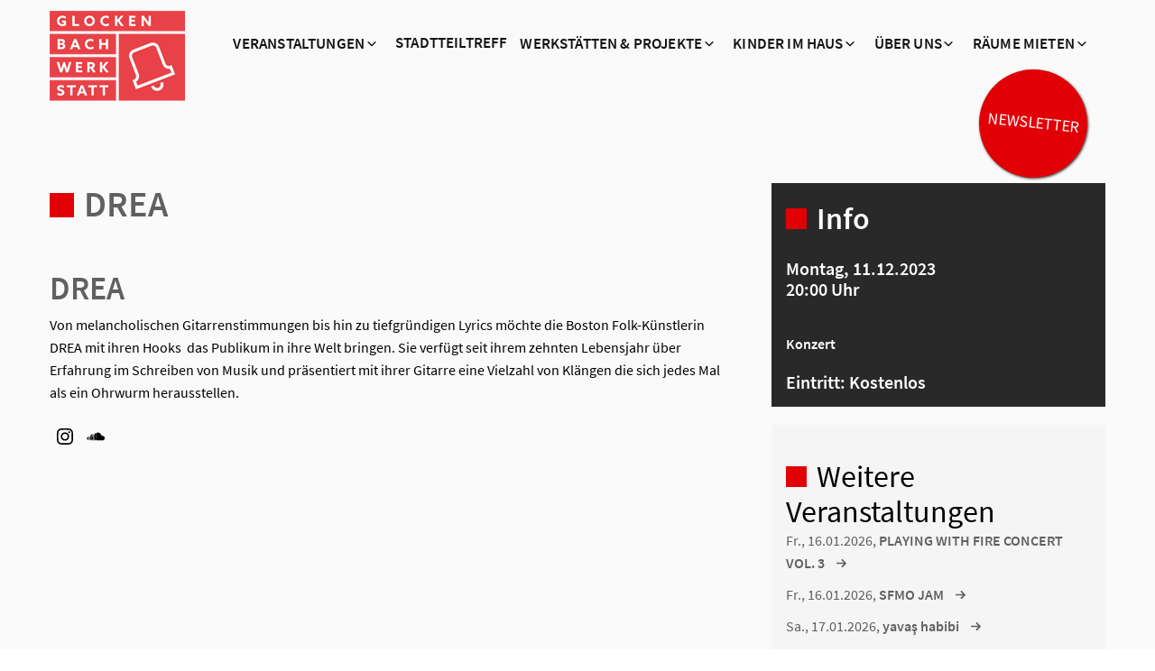

--- FILE ---
content_type: text/css
request_url: https://www.glockenbachwerkstatt.de/wp-content/themes/glockenbachwerkstatt/assets/dist/app.min.css?ver=6.9
body_size: 53530
content:
/*! normalize.css v8.0.1 | MIT License | github.com/necolas/normalize.css */

@font-face {
    font-family: 'Source Sans Pro';
    src: url('fonts/SourceSansPro-SemiBold.eot');
    src: url('fonts/SourceSansPro-SemiBold.eot?#iefix') format('embedded-opentype'),
        url('fonts/SourceSansPro-SemiBold.woff2') format('woff2'),
        url('fonts/SourceSansPro-SemiBold.woff') format('woff'),
        url('fonts/SourceSansPro-SemiBold.ttf') format('truetype'),
        url('fonts/SourceSansPro-SemiBold.svg#SourceSansPro-SemiBold') format('svg');
    font-weight: 600;
    font-style: normal;
    font-display: swap;
}

@font-face {
    font-family: 'Source Sans Pro';
    src: url('fonts/SourceSansPro-Regular.eot');
    src: url('fonts/SourceSansPro-Regular.eot?#iefix') format('embedded-opentype'),
        url('fonts/SourceSansPro-Regular.woff2') format('woff2'),
        url('fonts/SourceSansPro-Regular.woff') format('woff'),
        url('fonts/SourceSansPro-Regular.ttf') format('truetype'),
        url('fonts/SourceSansPro-Regular.svg#SourceSansPro-Regular') format('svg');
    font-weight: normal;
    font-style: normal;
    font-display: swap;
}

html {
    line-height: 1.15;
    -webkit-text-size-adjust: 100%
}

body {
    margin: 0
}

main {
    display: block
}

h1 {
    font-size: 2em;
    margin: .67em 0
}

hr {
    box-sizing: content-box;
    height: 0;
    overflow: visible
}

pre {
    font-family: monospace, monospace;
    font-size: 1em
}

a {
    background-color: transparent
}

abbr[title] {
    border-bottom: none;
    text-decoration: underline;
    text-decoration: underline dotted
}

b,
strong {
    font-weight: bolder
}

code,
kbd,
samp {
    font-family: monospace, monospace;
    font-size: 1em
}

small {
    font-size: 80%
}

sub,
sup {
    font-size: 75%;
    line-height: 0;
    position: relative;
    vertical-align: baseline
}

sub {
    bottom: -0.25em
}

sup {
    top: -0.5em
}

img {
    border-style: none;
    height: auto;
}

button,
input,
optgroup,
select,
textarea {
    font-family: inherit;
    font-size: 100%;
    line-height: 1.15;
    margin: 0
}

button,
input {
    overflow: visible
}

button,
select {
    text-transform: none
}

button,
[type=button],
[type=reset],
[type=submit] {
    -webkit-appearance: button
}

button::-moz-focus-inner,
[type=button]::-moz-focus-inner,
[type=reset]::-moz-focus-inner,
[type=submit]::-moz-focus-inner {
    border-style: none;
    padding: 0
}

button:-moz-focusring,
[type=button]:-moz-focusring,
[type=reset]:-moz-focusring,
[type=submit]:-moz-focusring {
    outline: 1px dotted ButtonText
}

fieldset {
    padding: .35em .75em .625em
}

legend {
    box-sizing: border-box;
    color: inherit;
    display: table;
    max-width: 100%;
    padding: 0;
    white-space: normal
}

progress {
    vertical-align: baseline
}

textarea {
    overflow: auto
}

[type=checkbox],
[type=radio] {
    box-sizing: border-box;
    padding: 0
}

[type=number]::-webkit-inner-spin-button,
[type=number]::-webkit-outer-spin-button {
    height: auto
}

[type=search] {
    -webkit-appearance: textfield;
    outline-offset: -2px
}

[type=search]::-webkit-search-decoration {
    -webkit-appearance: none
}

::-webkit-file-upload-button {
    -webkit-appearance: button;
    font: inherit
}

details {
    display: block
}

summary {
    display: list-item
}

template {
    display: none
}

[hidden] {
    display: none
}

:root {
    --font-sans: "Source Sans Pro", sans-serif;
    --font-serif: "Source Sans Pro", serif;
    --fs-base: 16px;
    --fs-xs: calc(var(--fs-base) * 0.75);
    --fs-s: calc(var(--fs-base) * 0.875);
    --fs-m: var(--fs-base);
    --fs-l: calc(var(--fs-base) * 1.125);
    --fs-xl: calc(var(--fs-base) * 1.25);
    --lh-base: 1.5;
    --lh-xs: 1;
    --lh-sm: 1.6;
    --lh-md: var(--lh-base);
    --lh-lg: calc(var(--lh-base) * 1.25);
    --container: 1200px;
    --gap: 15px;
    --sp: 16px;
    --sp03: calc(0.25 * var(--sp));
    --sp02: calc(0.5 * var(--sp));
    --sp01: calc(0.75 * var(--sp));
    --sp0: var(--sp);
    --sp1: calc(1.5 * var(--sp));
    --sp2: calc(2 * var(--sp));
    --sp3: calc(3 * var(--sp));
    --sp4: calc(4 * var(--sp));
    --sp5: calc(5 * var(--sp));
    --sp6: calc(6 * var(--sp));
    --size1: 2px;
    --size2: 6px;
    --size3: 12px;
    --size4: 24px;
    --size5: 36px;
    --size6: 48px;
    --size7: 60px;
    --gap-sm: calc(var(--gap) / 2);
    --gap-md: var(--gap);
    --gap-lg: calc(var(--gap) * 2);
    --c-red: #e20007;
    --c-yellow: #ffc107;
    --c-orange: #FFAB2B;
    --c-blue: #6B9CF2;
    --c-purple: #6f42c1;
    --c-indigo: #6610f2;
    --c-green: #30D804;
    --c-teal: #84DEAD;
    --c-cyan: #7ABFF8;
    --c-pink: #D6347E;
    --c-white: #fff;
    --c-gray-100: #F5F5F5;
    --c-gray-200: #DDE9F7;
    --c-gray-300: #e9ebf3;
    --c-gray-400: #CCCDD2;
    --c-gray-500: #adb5bd;
    --c-gray-600: #98A9BC;
    --c-gray-700: #778CA2;
    --c-gray-800: #606060;
    --c-gray-900: #414141;
    --c-black: #000;
    --c-bg: #FAFAFA;
    --c-text: var(--c-gray-800);
    --c-link: var(--c-gray-900);
    --c-border: var(--c-gray-800);
    --c-primary: var(--c-red);
    --c-secondary: #56B3D2;
    --c-block-bg: #292929;
    --br-base: 4px;
    --br-sm: calc(var(--br-base) / 2);
    --br-md: var(--br-base);
    --br-lg: calc(var(--br-base) * 2);
    --shadow-sm: 0 0.125rem 0.25rem rgb(0 0 0 / 8%);
    --transition: all 250ms ease 0s
}

*,
*:before,
*:after {
    box-sizing: border-box;
    transition: var(--transition)
}

html {
    font-family: var(--font-sans)
}

html,
body {
    width: 100%;
    margin: 0;
    padding: 0;
    left: 0;
    top: 0;
    font-size: 100%
}

figure {
    margin: 0
}

a{
	text-decoration: none;
	color: #121212;
}

/* .screen-reader-text {
  clip: rect(1px, 1px, 1px, 1px);
  position: absolute !important;
  height: 1px;
  width: 1px;
  overflow: hidden;
  word-wrap: normal !important;
}

.screen-reader-text:focus {
  background-color: #f1f1f1;
  border-radius: 3px;
  box-shadow: 0 0 2px 2px rgba(0, 0, 0, 0.6);
  clip: auto !important;
  color: #21759b;
  display: block;
  font-size: 14px;
  font-size: 0.875rem;
  font-weight: bold;
  height: auto;
  left: 5px;
  line-height: normal;
  padding: 15px 23px 14px;
  text-decoration: none;
  top: 5px;
  width: auto;
  z-index: 100000;
} */

main.wrapper p a,
main.wrapper label a {
    text-decoration: none;
    color: var(--c-primary);
}

main.wrapper p a:hover,
main.wrapper label a:hover {
	text-decoration: underline;
}

.visibility-hidden {
    clip: rect(0 0 0 0);
    clip-path: inset(50%);
    height: 1px;
    overflow: hidden;
    position: absolute;
    white-space: nowrap;
    width: 1px
}

h1,
h2,
h3,
h4,
h5,
h6 {
    font-family: var(--font-sans);
    font-weight: 600;
    margin: 0;
    line-height: var(--lh-sm);
    color: var(--c-text)
}

@media(max-width: 768px) {
    h1,
    h2,
    h3,
    h4,
    h5,
    h6 {
        line-height: var(--lh-sm)
    }
}

h1 {
    font-size: 40px;
    line-height: 46px;
    margin-bottom: 42px;
    padding-left: 38px;
    position: relative;
}

@media(max-width: 768px) {
    h1 {
        font-size: 34px
    }
}

@media(max-width: 576px) {
    h1 {
        font-size: 29px;
        margin-bottom: 20px
    }
}

h2 {
    font-size: 36px
}

@media(max-width: 768px) {
    h2 {
        font-size: 31px
    }
}

@media(max-width: 576px) {
    h2 {
        font-size: 26px
    }
}

h3 {
    font-size: 34px;
    line-height: 40px
}

@media(max-width: 768px) {
    h3 {
        font-size: 29px
    }
}

@media(max-width: 576px) {
    h3 {
        font-size: 25px
    }
}

h4 {
    font-size: 24px
}

@media(max-width: 768px) {
    h4 {
        font-size: 20px
    }
}

@media(max-width: 576px) {
    h4 {
        font-size: 17px
    }
}

h5 {
    font-size: 20px
}

@media(max-width: 768px) {
    h5 {
        font-size: 17px
    }
}

@media(max-width: 576px) {
    h5 {
        font-size: 14px
    }
}

h6 {
    font-size: 16px
}

@media(max-width: 768px) {
    h6 {
        font-size: 14px
    }
}

@media(max-width: 576px) {
    h6 {
        font-size: 12px
    }
}

p {
    font-family: var(--font-serif);
    font-weight: normal;
    font-size: var(--fs-m);
    line-height: var(--lh-sm);
    margin: 0
}

.button {
    border: 1px solid rgba(255, 255, 255, 0);
    display: inline-block;
    text-align: center;
    cursor: pointer;
    position: relative;
    background-color: var(--c-primary);
    font-weight: 600;
    font-size: 20px;
    line-height: 1;
    color: var(--c-white);
    padding: 11px 12px 11px 9px;
    letter-spacing: .2px
}

@media(max-width: 768px) {
    .button {
        font-size: 18px
    }
}

@media(max-width: 576px) {
    .button {
        font-size: 16px
    }
}

.button:after {
    content: "";
    display: inline-block;
    margin-left: 10px;
    width: 11px;
    height: 11px;
    background-repeat: no-repeat
}

.button-black {
    background-color: var(--c-gray-900)
}

.button-black:after {
    background-image: url(./1333c8e716ac22bd6d4103eb264e9345.svg)
}

.button-black:hover {
    background-color: #585858
}

.button-white {
    background-color: #555;
}

.button-white:after {
    background-image: url(./1333c8e716ac22bd6d4103eb264e9345.svg)
}

.button-white:hover {
    background-color: #707070;
}

.button-link {
    padding: 0;
    background-color: transparent;
    color: var(--c-text)
}

.button-link:after {
    background-image: url(./cae60f2ee51062fe401e1215c080fc7f.svg)
}

.button-link:hover {
    color: var(--c-primary)
}

.button-link:hover:after {
    background-image: url(./f3211320cc4ef7d69d243a1764b39a08.svg)
}

.button-outline-black {
    border: 2px solid var(--c-text);
    background-color: transparent;
    color: var(--c-text)
}

.button-outline-black:after {
    background-image: url(./cae60f2ee51062fe401e1215c080fc7f.svg)
}

.button-outline-black:hover {
    background-color: var(--c-text);
    color: var(--c-white)
}

.button-outline-black:hover:after {
    background-image: url(./1333c8e716ac22bd6d4103eb264e9345.svg)
}

.button-lg {
    font-size: 34px;
    padding: 16px 22px
}

@media(max-width: 576px) {
    .button-lg {
        font-size: 24px;
        padding: 12px 22px
    }
}

.button-lg:after {
    width: 19px;
    height: 19px
}

.swiper-container {
    margin-left: auto;
    margin-right: auto;
    position: relative;
    overflow: hidden;
    list-style: none;
    padding: 0;
    z-index: 1
}

.swiper-container-vertical>.swiper-wrapper {
    flex-direction: column
}

.swiper-wrapper {
    position: relative;
    width: 100%;
    height: 100%;
    z-index: 1;
    display: flex;
    transition-property: transform;
    box-sizing: content-box
}

.swiper-container-android .swiper-slide,
.swiper-wrapper {
    transform: translate3d(0px, 0, 0)
}

.swiper-container-multirow>.swiper-wrapper {
    flex-wrap: wrap
}

.swiper-container-multirow-column>.swiper-wrapper {
    flex-wrap: wrap;
    flex-direction: column
}

.swiper-container-free-mode>.swiper-wrapper {
    transition-timing-function: ease-out;
    margin: 0 auto
}

.swiper-container-pointer-events {
    touch-action: pan-y
}

.swiper-container-pointer-events.swiper-container-vertical {
    touch-action: pan-x
}

.swiper-slide {
    flex-shrink: 0;
    width: 100%;
    height: 100%;
    position: relative;
    transition-property: transform
}

.swiper-slide-invisible-blank {
    visibility: hidden
}

.swiper-container-autoheight,
.swiper-container-autoheight .swiper-slide {
    height: auto
}

.swiper-container-autoheight .swiper-wrapper {
    align-items: flex-start;
    transition-property: transform, height
}

.swiper-container-3d {
    perspective: 1200px
}

.swiper-container-3d .swiper-wrapper,
.swiper-container-3d .swiper-slide,
.swiper-container-3d .swiper-slide-shadow-left,
.swiper-container-3d .swiper-slide-shadow-right,
.swiper-container-3d .swiper-slide-shadow-top,
.swiper-container-3d .swiper-slide-shadow-bottom,
.swiper-container-3d .swiper-cube-shadow {
    transform-style: preserve-3d
}

.swiper-container-3d .swiper-slide-shadow-left,
.swiper-container-3d .swiper-slide-shadow-right,
.swiper-container-3d .swiper-slide-shadow-top,
.swiper-container-3d .swiper-slide-shadow-bottom {
    position: absolute;
    left: 0;
    top: 0;
    width: 100%;
    height: 100%;
    pointer-events: none;
    z-index: 10
}

.swiper-container-3d .swiper-slide-shadow-left {
    background-image: linear-gradient(to left, rgba(0, 0, 0, 0.5), rgba(0, 0, 0, 0))
}

.swiper-container-3d .swiper-slide-shadow-right {
    background-image: linear-gradient(to right, rgba(0, 0, 0, 0.5), rgba(0, 0, 0, 0))
}

.swiper-container-3d .swiper-slide-shadow-top {
    background-image: linear-gradient(to top, rgba(0, 0, 0, 0.5), rgba(0, 0, 0, 0))
}

.swiper-container-3d .swiper-slide-shadow-bottom {
    background-image: linear-gradient(to bottom, rgba(0, 0, 0, 0.5), rgba(0, 0, 0, 0))
}

.swiper-container-css-mode>.swiper-wrapper {
    overflow: auto;
    scrollbar-width: none;
    -ms-overflow-style: none
}

.swiper-container-css-mode>.swiper-wrapper::-webkit-scrollbar {
    display: none
}

.swiper-container-css-mode>.swiper-wrapper>.swiper-slide {
    scroll-snap-align: start start
}

.swiper-container-horizontal.swiper-container-css-mode>.swiper-wrapper {
    scroll-snap-type: x mandatory
}

.swiper-container-vertical.swiper-container-css-mode>.swiper-wrapper {
    scroll-snap-type: y mandatory
}

.swiper-button-prev,
.swiper-button-next {
    position: absolute;
    top: 50%;
    width: 30px;
    height: 30px;
    z-index: 10;
    cursor: pointer;
    display: flex;
    align-items: center;
    justify-content: center;
    transform: translateY(-50%);
    background-position: center;
    background-repeat: no-repeat
}

.swiper-button-prev:after,
.swiper-button-next:after {
    content: "";
    position: absolute;
    top: 50%;
    left: 50%;
    transform: translate(-50%, -50%);
    width: 100%;
    height: 100%;
    background-position: center;
    background-repeat: no-repeat;
    background-image: url(./c53469b3b89d5e1f7a082da090ae0eef.svg)
}

.swiper-button-prev.swiper-button-disabled,
.swiper-button-next.swiper-button-disabled {
    opacity: 0;
    cursor: auto;
    pointer-events: none
}

.swiper-button-prev,
.swiper-container-rtl .swiper-button-next {
    left: 20px;
    right: auto;
    transform: translateY(-50%) rotate(-180deg)
}

.swiper-button-next,
.swiper-container-rtl .swiper-button-prev {
    right: 20px;
    left: auto
}

.swiper-button-lock {
    display: none
}

.header {
    position: sticky;
    top: 0;
    z-index: 6000;
    background-color: var(--c-bg);
    padding: 12px 0;
    height: 126px;
    -moz-transition: height 300ms ease-out 0s;
    -webkit-transition: height 300ms ease-out 0s;
    -o-transition: height 300ms ease-out 0s;
    transition: height 300ms ease-out 0s;
}

@media(max-width: 1200px) {
    .header {
        height: 66px;
    }
}

.header.sticky{
	height: 66px;
}

.header__inner {
    display: flex;
    align-items: flex-start
}

.header .logo {
    width: 150px;
    margin-right: auto
}

@media(max-width: 1200px) {
    .header .logo img {
        width: auto;
        height: 41px
    }
}

#menu-main-menu li a{
  display: inline-block;
}

#menu-main-menu .dropdown-nav-special-toggle{
  overflow: hidden;
  padding: 0 !important;
  margin: 0 0 0 -5px !important;
  width: 25px;
  height: 25px;
  background-color: transparent;
  border-radius: 0;
  box-shadow: none !important;
  pointer-events: none;
  font-size: 16px;
  color: #121212;
  -webkit-border-radius: 200px;
  border-radius: 200px;
  display: inline;
  border: none;
}

.header__menu .menu.mobilemenu{
	display: none;
}

@media(max-width: 1200px) {
	.sidenav.active .header__menu .menu.mobilemenu{
		display: block;
		text-align: center;
	}
	
	.header__menu .menu.desktopmenu{
		display: none;
	}
}

.header .logo__sticky {
    display: none
}

@media(max-width: 1200px) {
    .header .sidenav {
        background-color: var(--c-white);
        position: fixed;
        left: 0;
        top: 0;
        width: 340px;
        height: 100vh;
        z-index: 7001;
        padding: 24px;
        transform: translateX(-100%);
        display: flex;
        flex-direction: column;
        align-items: center;
        overflow: scroll;
    }
}

@media(max-width: 1200px) {
    .header .sidenav.active {
        transform: translateX(0)
    }
}

.header__menu .menu ul {
    list-style: none;
    padding: 0;
    margin: 0;
    display: flex;
    align-items: center;
    justify-content: space-between;
    width: 100%;
    text-transform: uppercase;
    font-weight: 600;
    color: var(--c-gray-900);
    font-size: 17px;
    letter-spacing: .17px;
    white-space: nowrap
}

@media(max-width: 1440px) {
	.header__menu .menu ul {
		white-space: normal;
	}
}

@media(max-width: 1200px) {
    .header__menu .menu ul {
        flex-direction: column
    }
}

.header__menu .menu.desktopmenu ul li {
    margin-right: 14px;
    position: relative;
}

.header__menu li.wpmenucartli a.wpmenucart-contents span.cartcontents{
	display: none !important;
}

@media(max-width: 1200px) {
    .header__menu .menu ul li {
        margin: 8px 0
    }
}

.header__menu .menu ul li:last-of-type {
    margin-right: 0
}

.header__menu .menu ul.sub-menu{
	position: absolute;
	top: 20px;
	left: -9999rem;
	display: none;
	background-color: #fafafa;
	padding: 10px 0;
	opacity: 0;
	z-index: 99;
}

@media(max-width: 1200px) {
    .header__menu .menu ul.sub-menu{
        position: relative;
        top: auto;
        left: auto;
        opacity: 1;
        display: none;
    }
}

.header__menu .menu.mobilemenu ul.sub-menu{
	background-color: transparent;
}

.header__menu .menu.mobilemenu .menuaccordion > a{
	padding: 0 16px;
	position: relative;
}

.header__menu .menu.mobilemenu .menuaccordion > a:after{
	content: '';
	display: block;
	position: absolute;
	top: 8px;
	right: 0;
	width: 8px;
	height: 8px;
	background: url('down-arrow.svg') center center no-repeat;
	background-size: 8px 8px;
	-moz-transition: all 100ms ease-out 0s;
	-webkit-transition: all 100ms ease-out 0s;
	-o-transition: all 100ms ease-out 0s;
	transition: all 100ms ease-out 0s;
}

.header__menu .menu.mobilemenu .menuaccordion > a.active:after{
	-webkit-transform: rotate(-180deg);
	-moz-transform: rotate(-180deg);
	-ms-transform: rotate(-180deg);
	-o-transform: rotate(-180deg);
	transform: rotate(-180deg);
}

.header__menu .menu ul.sub-menu li{
	padding: 4px 20px;
	margin-right: 0;
}

.header__menu .menu.desktopmenu li:hover ul.sub-menu{
	left: -20px;
	display: block;
	opacity: 1;
	-webkit-box-shadow: 1px 1px 1px 0 #E3E3E3;
	box-shadow: 1px 1px 1px 0 #E3E3E3;
	width: auto;
}

.header__menu .menu.desktopmenu li.menu-item-46 ul.sub-menu{
  min-width: 135px;
}

.header__menu .menu.desktopmenu li.menu-item-260 ul.sub-menu{
  min-width: 260px;
}

.header__menu .menu.desktopmenu li.menu-item-261 ul.sub-menu{
  min-width: 185px;
}

.header__menu .menu.desktopmenu li.menu-item-263 ul.sub-menu{
  min-width: 350px;
}

.header__menu .menu.desktopmenu li.menu-item-262 ul.sub-menu{
  min-width: 260px;
}

@media(max-width: 1200px) {
    .header__menu .menu li:hover ul.sub-menu{
        left: auto;
		display: none;
		opacity: 1;
    }
}

.header__menu .menu ul li a:hover,
.header__menu .menu li.current_page_item > a,
.header__menu .menu li.current-menu-ancestor > a {
    color: var(--c-primary)
}

.header__widgets {
    margin-bottom: 23px
}

.header__widgets .wp-block-social-links {
    margin-top: 0;
    margin-bottom: 0
}

.header__widgets .wp-block-social-links .wp-social-link-facebook a {
    padding: 0;
    transform: scale(1.6)
}

.header__widgets .wp-block-social-links .wp-social-link-facebook a svg {
    fill: var(--c-primary)
}

.header__widgets .wp-block-social-links .wp-social-link-instagram,
.header__widgets .wp-block-social-links .wp-social-link-mail,
.header__widgets .wp-block-social-links .wp-social-link-youtube {
    width: 32px;
    height: 32px;
    border-radius: 50%;
    background: var(--c-primary) !important
}

.header__widgets .wp-block-social-links .wp-social-link-instagram a,
.header__widgets .wp-block-social-links .wp-social-link-mail a,
.header__widgets .wp-block-social-links .wp-social-link-youtube a {
    padding: 0
}

.header__widgets .wp-block-social-links .wp-social-link-instagram a svg,
.header__widgets .wp-block-social-links .wp-social-link-mail a svg,
.header__widgets .wp-block-social-links .wp-social-link-youtube a svg {
    fill: var(--c-white)
}

.header .hamburger {
    width: 24px;
    height: 17px;
    position: absolute;
    top: 20px;
    right: var(--gap);
    background-color: transparent;
    border: 0;
    padding: 0;
    z-index: 100;
    transform: translateY(-50%);
    display: none;
    cursor: pointer
}

@media(max-width: 1200px) {
    .header .hamburger {
        display: block
    }
}

.header .hamburger:before,
.header .hamburger:after,
.header .hamburger span {
    content: "";
    position: absolute;
    left: 0;
    height: 3px;
    background-color: var(--c-block-bg);
    border-radius: 2px;
    width: 100%
}

.header .hamburger:before {
    top: 0
}

.header .hamburger:after {
    bottom: 0
}

.header .hamburger span {
    top: 50%;
    transform: translateY(-50%);
    text-indent: -999em;
}

.header .hamburger.active span {
    opacity: 0
}

.header .hamburger.active:before {
    top: 50%;
    transform: translateY(-50%) rotate(45deg)
}

.header .hamburger.active:after {
    bottom: 50%;
    transform: translateY(50%) rotate(-45deg)
}

.header.sticky .header__inner {
    align-items: center
}

.header.sticky .logo {
    width: auto
}

.header.sticky .logo .logo__sticky img {
    width: auto;
    height: 38px
}

.header .logo__default {
	position: absolute;
	top: 0;
	left: 0;
	-moz-transition: all 100ms ease-out 0s;
	-webkit-transition: all 100ms ease-out 0s;
	-o-transition: all 100ms ease-out 0s;
	transition: all 100ms ease-out 0s;
}

.header.sticky .logo__default {
    visibility: hidden;
    opacity: 0;
}

.header.sticky .logo__sticky {
    display: block
}

@media(min-width: 1201px) {
    .header.sticky .header__widgets {
        opacity: 0;
        visibility: hidden;
        height: 0;
        margin-bottom: 0
    }
}

body.admin-bar .header {
    top: 32px
}

@media(max-width: 782px) {
    body.admin-bar .header {
        top: 46px
    }
}

@media(max-width: 600px) {
    body.admin-bar #wpadminbar {
        position: fixed
    }
}

.footer {
    background-color: var(--c-block-bg);
    border-top: 6px solid var(--c-primary);
    padding-top: 12px;
    padding-bottom: 49px;
    color: var(--c-white);
    line-height: var(--lh-sm)
}

@media(max-width: 768px) {
    .footer {
        overflow: hidden;
        padding-top: 24px;
        padding-bottom: 24px;
        border-top-width: 4px
    }
}

.footer__columns {
    display: grid;
    grid-template-columns: 4fr 3fr 3fr 2fr;
    align-items: flex-end
}

@media(max-width: 992px) {
    .footer__columns {
        grid-template-columns: 1fr 1fr;
        grid-gap: 30px
    }
}

@media(max-width: 576px) {
    .footer__columns {
        grid-template-columns: 1fr
    }
}

.footer .widget p {
    line-height: var(--lh-sm)
}

.footer a,
.footer h2,
.footer h3,
.footer h4,
.footer h5,
.footer h6 {
    color: var(--c-white)
}

.footer .widget_nav_menu .menu {
    list-style: none;
    padding: 0;
    margin: 0 -10px;
    display: flex;
    flex-wrap: wrap;
    align-items: center
}

.footer .widget_nav_menu .menu-item {
    padding: 8px 10px;
    border-right: 1px solid var(--c-white);
    line-height: 1;
    white-space: nowrap
}

.footer .widget_nav_menu .menu-item:last-of-type {
    border: 0
}

.footer .wp-block-social-links {
    margin: 0
}

.footer .wp-block-social-links .wp-social-link.wp-social-link.wp-social-link.wp-social-link {
    margin: 0;
    padding: 0
}

.footer .wp-block-social-links .wp-social-link.wp-social-link.wp-social-link.wp-social-link .wp-block-social-link-anchor {
    padding: 0;
    margin: 0
}

.footer .wp-block-social-links .wp-social-link.wp-social-link.wp-social-link.wp-social-link.wp-social-link-facebook a {
    transform: scale(1.2)
}

.footer .wp-block-social-links .wp-social-link.wp-social-link.wp-social-link.wp-social-link.wp-social-link-facebook svg {
    fill: var(--c-white);
    width: 32px;
    height: 32px
}

.footer .wp-block-social-links .wp-social-link.wp-social-link.wp-social-link.wp-social-link.wp-social-link-instagram,
.footer .wp-block-social-links .wp-social-link.wp-social-link.wp-social-link.wp-social-link.wp-social-link-youtube {
    width: 32px;
    height: 32px;
    background-color: var(--c-white)
}

.footer .wp-block-social-links .wp-social-link.wp-social-link.wp-social-link.wp-social-link.wp-social-link-instagram a,
.footer .wp-block-social-links .wp-social-link.wp-social-link.wp-social-link.wp-social-link.wp-social-link-youtube a {
    display: flex;
    align-items: center;
    justify-content: center;
    height: 100%
}

.footer .wp-block-social-links .wp-social-link.wp-social-link.wp-social-link.wp-social-link.wp-social-link-instagram svg,
.footer .wp-block-social-links .wp-social-link.wp-social-link.wp-social-link.wp-social-link.wp-social-link-youtube svg {
    width: 24px;
    height: 24px;
    fill: var(--c-block-bg)
}

.footer .wp-block-columns {
    margin-bottom: 0
}

.footer .wp-block-columns .wp-block-column:not(:first-child) {
    margin-left: 15px
}

.footer .wp-block-image {
    margin-bottom: 0
}

@media(max-width: 576px) {
    .footer .wp-block-image .alignright {
        float: none
    }
}

.footer .social-column {
    display: flex;
    align-items: center;
    flex-wrap: nowrap;
    white-space: nowrap
}

.footer .social-column .wp-block-column {
    width: auto
}

.footer .social-column .wp-block-column:first-of-type {
    min-width: 32px;
    flex-grow: 0;
    flex-basis: auto !important
}

.footer .wp-block-image:not(.is-style-rounded) img {
    width: auto;
    height: auto
}

.page__title:before {
    content: "";
    display: inline-block;
    width: 27px;
    height: 27px;
    margin-right: 15px;
    background-color: var(--c-primary)
}

@media(max-width: 768px) {
    .page__title:before {
        width: 23px;
        height: 23px
    }
}

@media(max-width: 576px) {
    .page__title:before {
        width: 20px;
        height: 20px;
        margin-right: 10px
    }
}

.page__content {
    font-size: 20px;
    line-height: var(--lh-sm)
}

.page__content p {
    font-size: 16px;
    margin-bottom: 20px
}

@media(max-width: 576px) {
    .page__content p {
        margin-bottom: 16px;
    }
}

.container {
    width: 100%;
    padding-right: var(--gap);
    padding-left: var(--gap);
    margin-right: auto;
    margin-left: auto;
    max-width: var(--container)
}

@media(max-width: 992px) {
    .container {
        padding-right: var(--sp1);
        padding-left: var(--sp1)
    }
}

@media(max-width: 576px) {
    .container {
        padding-right: var(--sp0);
        padding-left: var(--sp0)
    }
}

/*
.container .container {
    padding-left: 0;
    padding-right: 0
}
*/

.wrapper {
/*     max-width: 1700px; */
	max-width: 100%;
    margin: 0 auto;
    background-color: var(--c-bg)
}

.wrapper .wrapper__with_sidebar.wrapper__with_sidebar_right {
    display: grid;
    grid-template-columns: 1fr 370px;
    grid-gap: 36px
}

@media(max-width: 992px) {
    .wrapper .wrapper__with_sidebar.wrapper__with_sidebar_right {
        grid-template-columns: 1fr 300px
    }
}

@media(max-width: 768px) {
    .wrapper .wrapper__with_sidebar.wrapper__with_sidebar_right {
        grid-template-columns: 1fr
    }
}

.wp-block-social-links {
    margin-left: -5px;
    margin-right: -5px
}

.wp-block-social-links .wp-social-link.wp-social-link.wp-social-link.wp-social-link {
    margin: 0 5px
}

.wp-block-embed-youtube.wp-embed-aspect-16-9 .wp-block-embed__wrapper {
    position: relative;
    padding-bottom: 56.25%;
    height: 0;
    overflow: hidden
}

.wp-block-embed-youtube.wp-embed-aspect-16-9 .wp-block-embed__wrapper iframe {
    position: absolute;
    top: 0;
    left: 0;
    width: 100%;
    height: 100%
}

.single-event .wrapper {
    padding-bottom: 122px
}

@media(max-width: 768px) {
    .single-event .wrapper {
        padding-bottom: 70px
    }
}

@media(max-width: 576px) {
    .single-event .wrapper {
        padding-bottom: 50px
    }
}

.single-event .wrapper__with_sidebar {
    padding-top: 77px
}

@media(max-width: 768px) {
    .single-event .wrapper__with_sidebar {
        padding-top: 50px
    }
}

@media(max-width: 576px) {
    .single-event .wrapper__with_sidebar {
        padding-top: 40px
    }
}

.single-event__info {
    background-color: var(--c-block-bg);
    padding: 20px 16px 16px;
    color: var(--c-white);
    font-weight: 600;
    position: relative;
    margin-bottom: 20px
}

@media(max-width: 576px) {
    .single-event__info {
        padding: 16px
    }
}

.single-event__info .single-event__title {
    color: inherit
}

/*
.single-event__info .single-event__date,
.single-event__info .single-event__location,
.single-event__info .single-event__price {
    max-width: 180px
}
*/

.single-event__info .single-event__date {
    margin-top: 24px;
    margin-bottom: 40px;
    font-size: 20px
}

@media(max-width: 768px) {
    .single-event__info .single-event__date {
        font-size: 16px
    }
}

.single-event__info .single-event__location {
    font-size: 16px
}

.single-event__info .single-event__location a {
    color: var(--c-white)
}

.event .event__location a:after,
.single-event__info .single-event__location a:after{
	content: '•';
	padding: 0 2px 0 5px;
}

.event .event__location a:last-of-type:after,
.single-event__info .single-event__location a:last-of-type:after{
	content: '';
}

@media(max-width: 768px) {
    .single-event__info .single-event__location {
        font-size: 14px;
    }
}

.single-event__info .single-event__price {
    margin-top: 22px;
    font-size: 20px
}

@media(max-width: 768px) {
    .single-event__info .single-event__price {
        font-size: 16px;
        margin-top: 20px
    }
}

.single-event__info .single-event__action {
    position: absolute;
    bottom: 0;
    right: 0
}

.single-event__events {
    background-color: var(--c-gray-100);
    padding: 38px 16px
}

@media(max-width: 768px) {
    .single-event__events {
        padding: 28px 16px
    }
}

.single-event__events .single-event__title {
    margin-bottom: 38px
}

@media(max-width: 768px) {
    .single-event__events .single-event__title {
        margin-bottom: 24px
    }
}

.single-event__events .single-event__list {
    color: var(--c-text)
}

.single-event__events .single-event__list .item {
    margin-bottom: 10px;
    line-height: var(--lh-sm)
}

.single-event__events .single-event__list .item:last-of-type {
    margin-bottom: 0
}

.single-event__events .single-event__list a {
    color: inherit
}

.single-event__events .single-event__list a:after {
    content: "";
    display: inline-block;
    margin-left: 10px;
    width: 11px;
    height: 11px;
    background-repeat: no-repeat;
    background-image: url(./cae60f2ee51062fe401e1215c080fc7f.svg)
}

.single-event__events .single-event__list a:hover {
    color: var(--c-primary)
}

.single-event__events .single-event__list a:hover:after {
    background-image: url(./f3211320cc4ef7d69d243a1764b39a08.svg)
}

.single-event span.single-event__title{
	position: relative;
    font-size: 34px;
}

@media(max-width: 768px){
  .single-event span.single-event__title{
    font-size: 25px;
  }
}

.single-event span.single-event__title:before {
    content: "";
    display: inline-block;
    width: 23px;
    height: 23px;
    margin-right: 11px;
    background-color: var(--c-primary)
}

.single-sc_event .wrapper {
    padding-bottom: 122px
}

@media(max-width: 768px) {
    .single-sc_event .wrapper {
        padding-bottom: 70px
    }
}

@media(max-width: 576px) {
    .single-sc_event .wrapper {
        padding-bottom: 50px
    }
}

.single-sc_event .wrapper__with_sidebar {
    padding-top: 77px
}

@media(max-width: 768px) {
    .single-sc_event .wrapper__with_sidebar {
        padding-top: 50px
    }
}

@media(max-width: 576px) {
    .single-sc_event .wrapper__with_sidebar {
        padding-top: 40px
    }
}

.events {
    display: grid;
    grid-template-columns: 1fr 1fr 1fr;
    grid-gap: 41px 30px
}

@media(max-width: 992px) {
    .events {
        grid-template-columns: 1fr 1fr
    }
}

@media(max-width: 576px) {
    .events {
        grid-template-columns: 1fr;
        grid-gap: 30px
    }
}

.event {
    position: relative;
    display: flex;
    flex-direction: column;
    overflow: hidden;
}

.event .eventlink {
	opacity: 0;
	-moz-transition: all 300ms ease-out 0s;
	-webkit-transition: all 300ms ease-out 0s;
	-o-transition: all 300ms ease-out 0s;
	transition: all 300ms ease-out 0s;
	position: relative;
}

.event .eventlink div{
	position: absolute;
	top: -120px;
	left: 0;
	width: 100%;
/*
	left: 50%;
	-webkit-transform: translateX(-50%);
	-moz-transform: translateX(-50%);
	-ms-transform: translateX(-50%);
	-o-transform: translateX(-50%);
	transform: translateX(-50%);
*/
	-moz-transition: all 300ms ease-out 0s;
	-webkit-transition: all 300ms ease-out 0s;
	-o-transition: all 300ms ease-out 0s;
	transition: all 300ms ease-out 0s;
}

.event:hover .eventlink div{
	top: 50px;
}

.event .eventlink div img{
	width: 80px;
	height: 83px;
	display: table;
	margin: 0 auto 30px;
}

.event:hover .eventlink div img{
	-webkit-animation: glockelaeuten 0.8s cubic-bezier(0.455, 0.030, 0.515, 0.955) both;
	        animation: glockelaeuten 0.8s cubic-bezier(0.455, 0.030, 0.515, 0.955) both;
}

@-webkit-keyframes glockelaeuten {
  0%, 32%, 64%, 100% {
    -webkit-transform: rotate(0);
            transform: rotate(0);
    -webkit-transform-origin: 30% 10%;
            transform-origin: 30% 10%;
  }
  17%, 48%, 82% {
    -webkit-transform: rotate(-10deg);
            transform: rotate(-10deg);
    -webkit-transform-origin: 30% 10%;
            transform-origin: 30% 10%;
  }
}
@keyframes glockelaeuten {
  0%, 32%, 64%, 100%  {
    -webkit-transform: rotate(0);
            transform: rotate(0);
    -webkit-transform-origin: 30% 10%;
            transform-origin: 30% 10%;
  }
  17%, 48%, 82% {
    -webkit-transform: rotate(-10deg);
            transform: rotate(-10deg);
    -webkit-transform-origin: 30% 10%;
            transform-origin: 30% 10%;
  }
}

.event:hover .eventlink {
	opacity: 1;
	position: absolute;
	top: 0;
	left: 0;
	right: 0;
	bottom: 0;
	z-index: 9;
    background: #e20007;
/* background: rgba(232,66, 72, 0.85); */
}

.event__image {
    height: 245px;
    position: relative;
}

.event__image img {
    width: 100%;
    height: 100%;
    object-fit: cover
}

/*  */

.event__image .imgdate{
	position: absolute;
	top: 0;
	right: 0;
	z-index: 12;
	background: #e20007;
	color: #fff;
	padding: 6px 12px;
	font-size: 26px;
	text-align: right;
}

.event .eventlink .eventtime{
	color: #fff;
	font-size: 24px;
	text-align: center;
}

/*  */

.event__body {
    background-color: #353535;
    padding: 20px 16px 65px;
    color: var(--c-white);
    height: 100%;
    display: flex;
    flex-direction: column
}

.event.kurs .event__body {
    background-color: #e8e8e8;
    color: var(--c-text);
}

.event.kurs .event__title a{
	color: var(--c-text);
}

.event__title {
    color: var(--c-white);
    margin-bottom: auto;
    position: relative;
    z-index: 12;
    padding-left: 30px;
    font-size: 34px;
    line-height: 40px;
}

.event:hover h2.event__title:before{
	background-color: #fff;
}

.event__title span {
    display: block;
    position: relative
}

.event__title a {
    color: inherit
}

.event__title a:hover {
    text-decoration: underline
}

.event__date {
    font-size: 20px;
    margin-bottom: 20px;
}

.eventtime{
	display: block;
}

@media(max-width: 768px) {
    
    .event__date {
        font-size: 16px;
        margin-bottom: 15px
    }
    
    .event__title {
      font-size: 25px;
    }
    
}

.event__location {
    margin-top: 15px;
    position: relative;
    padding-top: 15px;
    min-height: 51px;
}

@media(max-width: 768px) {
    .event__location {
        font-size: 14px
    }
}

.event__location a {
    color: inherit
}

.event__location:after {
    content: "";
    position: absolute;
    left: -16px;
    top: 0;
    width: calc(100% + 32px);
    height: 2px;
    background-color: var(--c-white)
}

.event__price {
    font-size: 20px;
    margin-top: 28px
}

@media(max-width: 768px) {
    .event__price {
        font-size: 16px
    }
}

.event__action {
    position: absolute;
    bottom: 0;
    right: 0;
    z-index: 13;
    padding: 12px 17px 12px 24px
}

.event__action:after {
    margin-left: 7px
}

.pagination {
    display: flex;
    align-items: center;
    justify-content: center;
    margin-top: 96px
}

.pagination .nav-links {
    display: flex;
    align-items: center;
    flex-wrap: wrap
}

.pagination .nav-links .page-numbers {
    width: 40px;
    height: 40px;
    border: 2px solid var(--c-text);
    margin: 0 5px;
    color: var(--c-text);
    font-weight: 600;
    font-size: 26px;
    display: flex;
    align-items: center;
    justify-content: center
}

.pagination .nav-links .page-numbers.current,
.pagination .nav-links .page-numbers:hover {
    background-color: var(--c-primary);
    border-color: var(--c-primary);
    color: var(--c-white)
}

.pagination .nav-links .page-numbers.current:before,
.pagination .nav-links .page-numbers:hover:before {
    background-image: url(./1333c8e716ac22bd6d4103eb264e9345.svg)
}

.pagination .nav-links .prev,
.pagination .nav-links .next {
    font-size: 0;
    border: 0
}

.pagination .nav-links .prev:before,
.pagination .nav-links .next:before {
    content: "";
    display: inline-block;
    background-image: url(./cae60f2ee51062fe401e1215c080fc7f.svg);
    width: 19px;
    height: 19px
}

.pagination .nav-links .prev:before {
    transform: rotate(-180deg)
}

.filter_events {
    display: flex;
    align-items: center;
    margin-top: -10px;
    margin-bottom: 17px
}

@media(max-width: 576px) {
    .filter_events {
        flex-wrap: wrap
    }
}

.filter_events .filter_events__month,
.filter_events .filter_events__category {
    min-width: 242px;
    margin: 10px 0
}

.filter_events .filter_events__month {
    margin-right: 18px
}

.filter_events select {
    width: 100%;
    border: 2px solid var(--c-text);
    color: var(--c-text);
    font-weight: 600;
    font-size: 20px;
    padding: 7px 48px 7px 25px;
    background-color: transparent;
    appearance: none;
    position: relative;
    background-image: url(./049ea3c52bc4091763bb80e01961ef04.svg);
    background-size: 12px 12px;
    background-position: calc(100% - 21px) 14px;
    background-repeat: no-repeat;
    outline: none;
    cursor: pointer
}

h1:before,
h3:before,
.event h2.event__title:before{
    content: "";
    display: inline-block;
    width: 23px;
    height: 23px;
    background-color: var(--c-primary);
    position: absolute;
    top: 9px;
    left: 0;
}

h1:before{
	top: 11px;
	width: 27px;
    height: 27px;
}

h3.slide__title:before{
	display: none;
}

.section.section-hero_slider .section__slider {
    position: relative
}

.section.section-hero_slider .section__slider .slide {
    height: 600px;
    display: flex;
    align-items: flex-end;
    padding: 68px 0;
	-webkit-background-size: cover;
	-moz-background-size: cover;
	-o-background-size: cover;
	background-size: cover;
	background-attachment: scroll;
	background-repeat: no-repeat;
	background-position: center center;
}

/*
.section.section-hero_slider .section__slider .slide.swiper-slide-active {
	-webkit-animation-name: kenburns;
	-webkit-animation-duration: 3s;
	-webkit-animation-fill-mode: forwards;
	animation-name: kenburns;
	animation-duration: 3s;
	animation-fill-mode: forwards;
}
	
@-webkit-keyframes kenburns {
  0%   {background-size: 100%;}
  100% {background-size: 105%;}
}

@keyframes kenburns {
  0%   {background-size: 100%;}
  100% {background-size: 105%;}
}
*/

@media(max-width: 992px) {
    .section.section-hero_slider .section__slider .slide {
        height: 500px
    }
}

@media(max-width: 768px) {
    .section.section-hero_slider .section__slider .slide {
        height: 450px;
        padding: 40px 0
    }
}

@media(max-width: 576px) {
    .section.section-hero_slider .section__slider .slide {
        height: 400px;
        padding: 25px 0
    }
}

.section.section-hero_slider .section__slider .slide__title {
    color: var(--c-white);
    background-color: rgba(41, 41, 41, .9);
    padding: 8px;
    margin-bottom: 5px;
    max-width: 560px;
    position: relative;
}

.section.section-hero_slider .section__slider .slide__action .button {
    background-color: rgba(41, 41, 41, .9)
}

.section.section-hero_slider .section__slider .slide__action .button:hover {
    background-color: #292929
}

.section.section-events {
    padding: 0 0 50px
}

.section.section-events .section__title {
    font-size: 34px;
    line-height: 40px
}

@media(max-width: 768px) {
    .section.section-events .section__title {
        font-size: 29px
    }
}

@media(max-width: 576px) {
    .section.section-events .section__title {
        font-size: 25px
    }
}

.section.section-events .section__text {
    margin-top: 50px;
    color: var(--c-text);
    display: grid;
    grid-template-columns: 1fr 1fr;
    grid-gap: 36px
}

@media(max-width: 576px) {
    .section.section-events .section__text {
        grid-template-columns: 1fr;
        margin-top: 25px;
        grid-gap: 20px
    }
}

.section.section-events .section__events {
    margin-top: 60px
}

@media(max-width: 576px) {
    .section.section-events .section__events {
        margin-top: 30px
    }
}

.section.section-events .section__actions {
    margin-top: 63px;
    text-align: center
}

.section.section-list_with_image {
    padding: 70px 0;
}

@media(max-width: 576px) {
    .section.section-list_with_image {
        padding: 40px 0
    }
}

.section.section-list_with_image .section__list {
    display: grid;
    grid-gap: 20px
}

.section.section-list_with_image .section__list .item {
    background-color: var(--c-gray-100);
    display: grid;
    grid-template-columns: 1fr 1fr
}

@media(max-width: 576px) {
    .section.section-list_with_image .section__list .item {
        grid-template-columns: 1fr
    }
}

.section.section-list_with_image .section__list .item:nth-of-type(2n) .item__image {
    order: 2
}

@media(max-width: 576px) {
    .section.section-list_with_image .section__list .item:nth-of-type(2n) .item__image {
        order: 1
    }
}

.section.section-list_with_image .section__list .item__body {
    padding: 25px
}

@media(max-width: 576px) {
    .section.section-list_with_image .section__list .item__body {
        order: 1;
        padding: 20px
    }
}

.section.section-list_with_image .section__list .item__image {
    position: relative
}

@media(max-width: 576px) {
    .section.section-list_with_image .section__list .item__image {
        height: 250px
    }
}

.section.section-list_with_image .section__list .item__image img {
    position: absolute;
    width: 100%;
    height: 100%;
    object-fit: cover
}

.section.section-list_with_image .section__list h3.item__title,
.section.section-list_with_image .section__list h2.item__title{
	position: relative;
    font-size: 34px;
}

.section.section-list_with_image .section__list h3.item__title{
  padding-left: 30px;
}

.section.section-list_with_image .section__list .item__title:before {
    content: "";
    display: inline-block;
    width: 23px;
    height: 23px;
    margin-right: 11px;
    background-color: var(--c-primary);
}

.section.section-list_with_image .section__list .item__text {
    margin-top: 38px;
    color: var(--c-text)
}

@media(max-width: 768px) {
  
  .section.section-list_with_image .section__list h3.item__title,
  .section.section-list_with_image .section__list h2.item__title{
      font-size: 25px;
  }
  
    .section.section-list_with_image .section__list .item__text {
        margin-top: 20px
    }
}

.section.section-list_with_image .section__list .item__text p {
    margin-bottom: 20px
}

@media(max-width: 768px) {
    .section.section-list_with_image .section__list .item__text p {
        margin-bottom: 15px
    }
}

.section.section-list_with_image .section__list .item__text p:last-of-type {
    margin-bottom: 0
}

.section.section-list_with_image .section__list .item__action {
    margin-top: 20px;
    font-size: 16px
}

@media(max-width: 768px) {
    .section.section-list_with_image .section__list .item__action {
        margin-top: 15px
    }
}

.section.section-hero {
    height: 600px;
    position: relative
}

@media(max-width: 992px) {
    .section.section-hero {
        height: 500px
    }
}

@media(max-width: 768px) {
    .section.section-hero {
        height: 450px
    }
}

@media(max-width: 576px) {
    .section.section-hero {
        height: 240px
    }
}

.section.section-hero img {
    position: absolute;
    width: 100%;
    height: 100%;
    object-fit: cover
}

body.archive .wrapper__body,
body.blog .wrapper__body {
    margin-top: 77px
}

body.archive .wrapper,
body.blog .wrapper {
    padding-bottom: 146px
}

body .header__inner{
    position: relative
}

.header__inner .kita{
    position: absolute;
    top: 100px;
    right: 0;
    width: 260px;
    -moz-transition: opacity 300ms ease-out 0s;
    -webkit-transition: opacity 300ms ease-out 0s;
    -o-transition: opacity 300ms ease-out 0s;
    transition: opacity 300ms ease-out 0s;
    display: none;
    width: 200px;
    height: 50px;
    padding: 13px 20px 10px 70px;
    -webkit-border-radius: 6px;
    border-radius: 6px;
}

.header__inner .kita img{
	width: 40px;
	position: absolute;
	left: 10px;
	top: 5px;
}

.header__inner .kita:hover img{
	-webkit-animation: glockelaeuten 0.8s cubic-bezier(0.455, 0.030, 0.515, 0.955) both;
	animation: glockelaeuten 0.8s cubic-bezier(0.455, 0.030, 0.515, 0.955) both;
}

.header__inner .kita span{
	color: #fff;
	font-size: 20px;
}

body.home .header__inner .kita,
body.page-id-250 .header__inner .kita,
body.page-id-414 .header__inner .kita,
body.page-id-416 .header__inner .kita,
body.page-id-418 .header__inner .kita,
body.page-id-420 .header__inner .kita{
	display: block;
}

.header__inner a.newsletterbutton{
	position: absolute;
	top: 65px;
	right: 20px;
	color: #fff;
	width: 120px;
	height: 120px;
	background-color: #e20007;
	-webkit-border-radius: 100%;
	border-radius: 100%;
	text-align: center;
	font-size: 18px;
	line-height: 1;
	text-transform: uppercase;
	padding-top: 50px;
	-moz-transform: rotate(6deg);
	-webkit-transform: rotate(6deg);
	-o-transform: rotate(6deg);
	-ms-transform: rotate(6deg);
	transform: rotate(6deg);
	-moz-transition: all 300ms ease-out 0s;
	-webkit-transition: all 300ms ease-out 0s;
	-o-transition: all 300ms ease-out 0s;
	transition: all 300ms ease-out 0s;
	-webkit-box-shadow: 1px 1px 3px 0 #2f2f2f;
	box-shadow: 1px 1px 3px 0 #2f2f2f;
}
	
body.home .header__inner a.newsletterbutton,
body.page-id-250 .header__inner a.newsletterbutton,
body.page-id-414 .header__inner a.newsletterbutton,
body.page-id-416 .header__inner a.newsletterbutton,
body.page-id-418 .header__inner a.newsletterbutton,
body.page-id-420 .header__inner a.newsletterbutton{
	right: 250px;
}

@media screen and (max-width: 1200px) {

	.header__inner a.newsletterbutton,
	body.home .header__inner a.newsletterbutton,
	body.page-id-250 .header__inner a.newsletterbutton,
	body.page-id-414 .header__inner a.newsletterbutton,
	body.page-id-416 .header__inner a.newsletterbutton,
	body.page-id-418 .header__inner a.newsletterbutton,
	body.page-id-420 .header__inner a.newsletterbutton{
		width: 104px;
		height: 40px;
		top: 1px;
		right: 90px;
		font-size: 16px;
		padding-top: 12px;
		-webkit-border-radius: 5px;
		border-radius: 5px;
		padding-top: 12px;
		-moz-transform: rotate(0);
		-webkit-transform: rotate(0);
		-o-transform: rotate(0);
		-ms-transform: rotate(0);
		transform: rotate(0);
		-webkit-box-shadow: none;
		box-shadow: none;
	}	
		
}

.header.sticky .header__inner .kita,
.header.sticky .header__inner a.newsletterbutton,
body.woocommerce-page .header__inner a.newsletterbutton{
    display: none;
}

@media screen and (max-width: 1200px) {

	.header.sticky .header__inner a.newsletterbutton{
		display: block;
	}	
		
}



/*# sourceMappingURL=app.min.css.map*/

/* wmwde */

.alignfull {
    margin: 0 calc(50% - 50vw);
    max-width: calc(100vw - 7.5px);
    width: calc(100vw - 7.5px);
}

.wp-block-embed iframe,
.wp-block-embed object,
.wp-block-embed embed {
    width: 100%;
}

body .wp-block-button__link{
	padding: 15px 20px;
	color: #fff;
	background: #e20007;
	display: inline-block;
	margin: 20px 0 0;
	-webkit-border-radius: 0;
	border-radius: 0;
}

body .wp-block-button__link:hover{
	background: #fff;
	color: #e20007;
}

.section-hero,
.section-hero_slider{
	margin-bottom: 50px;
}

.section-hero_slider .swiper-pagination.swiper-pagination-bullets{
	text-align: center;
	margin-top: 20px;
}

.section-hero_slider .swiper-pagination-bullet{
	display: inline-block;
	width: 16px;
	height: 16px;
	-webkit-border-radius: 20px;
	border-radius: 20px;
	border: 2px solid #e20007;
	margin: 0 12px;
}

.section-hero_slider .swiper-pagination-bullet:hover{
	cursor: pointer;
}

.section-hero_slider .swiper-pagination-bullet.swiper-pagination-bullet-active{
	background-color: #e20007;
}

.section.section_content{
	padding-bottom: 70px;
}

body.home .section.section_content{
	padding-bottom: 0;
}

.section.section_content p{
	margin-bottom: 20px;
}

figure.wp-block-gallery{
	display: flex;
	flex-wrap: wrap;
}

main .gform_legacy_markup_wrapper .gfield_radio li label{
	font-size: 16px;
}

main .gform_legacy_markup_wrapper span.ginput_total{
	color: inherit;
}

main .gform_legacy_markup_wrapper .gfield_radio li input[type="radio"]{
	vertical-align: top;
	margin-top: 6px;
}

main .gform_legacy_markup_wrapper .gfield_checkbox li input, 
main .gform_legacy_markup_wrapper .gfield_checkbox li input[type="checkbox"]{
	vertical-align: top;
	margin-top: 4px;
}

main .gform_wrapper.gravity-theme .gfield_checkbox input, 
main .gform_wrapper.gravity-theme .gfield_checkbox input[type="checkbox"]{
	vertical-align: top;
	margin: 2px 5px 0 0;
}

main .wp-block-pb-accordion-item{
	background: #f0f0f0;
	padding: 10px 20px;
	margin-bottom: 8px;
}

main .wp-block-pb-accordion-item .c-accordion__title{
	font-size: 24px;
}

main .wp-block-pb-accordion-item .c-accordion__content{
	padding-top: 10px;
}

body .wp-block-social-links.is-style-logos-only .wp-social-link svg{
	width: 26px;
	height: 26px;
}

body .wp-block-social-links.is-style-logos-only .wp-social-link a{
	padding: 3px;
}

aside#block-39 img,
aside#block-46 img{
	max-width: 160px;
	margin-bottom: 15px;
}

.footer__column:last-of-type{
	height: 100%;
	padding-top: 20px;
}

/* woocommerce */

main .woocommerce{
	padding-top: 40px;
}

.woocommerce div.product .summary p.price{
	color: #e20007;
	margin-bottom: 0;
}

body.woocommerce.woocommerce-page ul.products li.product .price{
	color: #e20007;
	font-size: 20px;
}

/*
.woocommerce div.product form.cart .variations td{
	padding-left: 15px;
}
*/

.woocommerce div.product form.cart .variations td,
.woocommerce div.product form.cart .variations th,
.woocommerce div.product form.cart .variations .reset_variations{
	display: block;
}

.woocommerce .variations th.label{
	text-align: left;
}

.woocommerce .single-product button.button.alt.disabled{
	background-color: #e20007;
    opacity: 1;
}

.woocommerce .single-product button.button.alt,
.woocommerce .single-product button.button.alt:hover,
.woocommerce .wc-proceed-to-checkout a.button.alt,
.woocommerce .wc-proceed-to-checkout a.button.alt:hover,
.woocommerce #place_order.button.alt,
.woocommerce #place_order.button.alt:hover,
.woocommerce button.button.alt.ppcp-dcc-order-button,
.woocommerce button.button.alt.ppcp-dcc-order-button:hover{
	background-color: #e20007;
}

.woocommerce .summary .quantity .qty{
	padding: 5.4px 3px;
}

.product .summary .product_meta,
.woocommerce div.product .woocommerce-tabs ul.wc-tabs,
.woocommerce .return-to-shop a.button.wc-backward{
	display: none;
}

.woocommerce div.product #tab-description h2{
	font-size: 24px;
	margin-bottom: 20px;
}

.woocommerce h3{
	font-size: 24px;
	margin-bottom: 4px;
}

.woocommerce h3#order_payment_heading,
.woocommerce h3#order_review_heading{
	margin-top: 30px;
}

.woocommerce-notices-wrapper .woocommerce-message::before,
.woocommerce-form-coupon-toggle .woocommerce-info::before{
	color: #e20007;
}

.woocommerce-notices-wrapper .woocommerce-message,
.woocommerce-form-coupon-toggle .woocommerce-info{
	border-top-color: #e20007;
}

.woocommerce button.ppcp-dcc-order-button{
	float: left;
}


/* borlabs */

body .BorlabsCookie a._brlbs-btn{
	background-color: #e20007 !important;
	text-decoration: none !important;
}

body .BorlabsCookie a._brlbs-btn:hover{
	background-color: #ce393e !important;
	color: #fff;
}

body .BorlabsCookie ._brlbs-content-blocker ._brlbs-caption a,
body .BorlabsCookie ._brlbs-content-blocker ._brlbs-caption a:hover{
	color: #fff;
	text-decoration: underline;
}

body .BorlabsCookie ._brlbs-content-blocker ._brlbs-caption a:hover{
	text-decoration: none;
}

/* error */

.section.error404{
	padding-top: 50px;
	padding-bottom: 50px;
	min-height: calc(100vh - 380px);
}












--- FILE ---
content_type: text/javascript
request_url: https://www.glockenbachwerkstatt.de/wp-content/plugins/sugar-calendar/assets/js/frontend/legacy/sc-ajax.min.js?ver=3.10.0
body_size: 781
content:
jQuery(document).ready(function(s){var e=s(".sc_events_calendar");let t=Intl.DateTimeFormat().resolvedOptions().timeZone;function n(){var e=s('form input[name="sc_visitor_tz"]');t&&0<t.length&&0<e.length&&e.val(t)}function c(t,e){s.post(sc_vars.ajaxurl,e,function(e){s("#"+t).parent().html(e),i(),n()}).done(function(){document.body.style.cursor="default"})}function i(){!(s(window).width()<=480)||s(".sc_events_calendar").hasClass("sc_small")?s("#sc_event_select").show():s("#sc_event_select").hide()}0<e.length&&sc_vars.cal_sc_visitor_tz&&"1"===sc_vars.cal_sc_visitor_tz&&(n(),c(s(".sc_events_calendar").attr("id"),s("#sc_event_select").serialize())),s("body").on("submit",".sc_events_form",function(){return document.body.style.cursor="wait",c(s(this).parents("div.sc_events_calendar").attr("id"),s(this).serialize()),!1}),0<e.length&&s(window).resize(function(){i()}),i()});